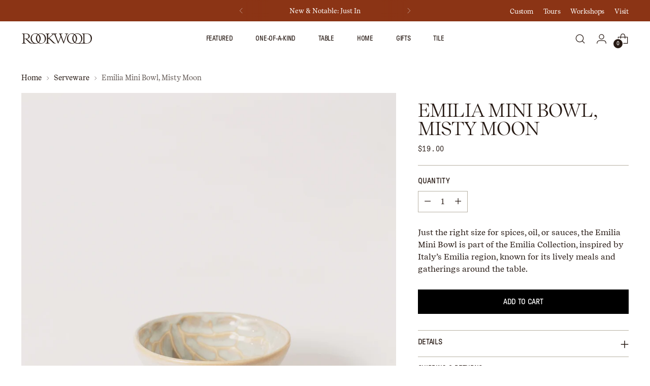

--- FILE ---
content_type: text/html; charset=UTF-8
request_url: https://gravity-apps.com/cmspro/timenow2.php?1768360387
body_size: 41
content:
1768356786

--- FILE ---
content_type: text/css
request_url: https://rookwood.com/cdn/shop/t/49/assets/custom.css?v=145047069381601188111757728141
body_size: 2141
content:
.btn span,header.header *,.collection-item__title,.filter-bar__inner *,.product-badges *{font-family:GT Pressura Standard,sans-serif;text-transform:uppercase!important;letter-spacing:var(--font-heading-base-letter-spacing)}.btn span,.collection-item__title,.filter-bar__inner *{font-size:15px}.product-badges *{font-size:13px}.product__vendor,.product__price{font-family:GT Pressura Mono Text,sans-serif;letter-spacing:.05em;text-transform:uppercase;font-size:15px}.meganav__inner{transform:translate(var(--primary-start-x));width:calc(100% - var(--primary-start-x))}.meganav[data-meganav-type=full_width_meganav]{max-width:100%}.meganav__nav{column-count:unset;column-gap:unset;width:auto;padding:0 var(--spacing-6) 0 0}.meganav__list-parent{display:grid;grid-template-columns:repeat(var(--column-count),max-content);column-gap:50px;row-gap:var(--spacing-6)}.meganav__nav li[depth="0"].has-children:not(:first-child){margin-top:0}.meganav__nav li{break-inside:avoid}.meganav__nav.with-column-dividers li[depth="0"]{position:relative}.meganav__nav.with-column-dividers[data-column-count="2"] li[depth="0"]:nth-child(1):after{content:"";position:absolute;top:0;right:-24px;width:1px;height:var(--column-height);background:#b7b1a4;z-index:1}.meganav__nav.with-column-dividers[data-column-count="3"] li[depth="0"]:nth-child(1):after,.meganav__nav.with-column-dividers[data-column-count="3"] li[depth="0"]:nth-child(2):after{content:"";position:absolute;top:0;right:-24px;width:1px;height:var(--column-height);background:#b7b1a4;z-index:1}.meganav__nav.with-column-dividers[data-column-count="4"] li[depth="0"]:nth-child(1):after,.meganav__nav.with-column-dividers[data-column-count="4"] li[depth="0"]:nth-child(2):after,.meganav__nav.with-column-dividers[data-column-count="4"] li[depth="0"]:nth-child(3):after{content:"";position:absolute;top:0;right:-24px;width:1px;height:var(--column-height);background:#b7b1a4;z-index:1}.meganav__list-parent h4{text-decoration:underline;font-weight:400;margin-bottom:15px;font-size:13px}.meganav__list-parent li li a{font-family:Recife Text,serif;opacity:1!important;text-transform:capitalize!important}.lower .header__links-list a[data-link]:after,.header__links-list button[data-link]:after{position:absolute;border-bottom:2px solid var(--color-text);content:"";bottom:-12px;left:0;width:100%;opacity:0;z-index:4}.lower .header__links-list>li>a[data-link]:hover:after,.header__links-list>li>button[data-link]:hover:after{position:absolute;border-bottom:1px solid var(--color-text);content:"";bottom:-12px;left:0;width:100%;opacity:1;z-index:4}.meganav{top:100%;border-color:#b7b1a4}html:not(.no-js) .navigation__submenu-list{border:1px solid #b7b1a4}.header__links.header__links-primary>ul>li>[data-link] .link-hover:before{display:none}.meganav__primary{padding:var(--spacing-12) 0}.meganav__nav li[depth="0"]{height:100%;margin-top:0}.meganav__secondary-promo-text .button-block__button{width:100%}.drawer-menu__item--promo{margin:0!important}.meganav__secondary-promo-text .btn,.drawer-menu__promo-image-wrapper .btn{border:0;padding:0;width:100%;text-transform:uppercase;font-family:GT Pressura Standard,sans-serif;font-size:13px;font-weight:400;letter-spacing:var(--font-heading-base-letter-spacing);position:relative;justify-content:flex-start}.drawer-menu__promo-image-wrapper .btn:after{transform:translate(-15px,50%)}.meganav__secondary-promo-text .btn:before,.drawer-menu__promo-image-wrapper .btn:before{content:"";display:none}.meganav__secondary-promo-text-button .icon-arrow-short{width:15px}.meganav__secondary-promo-text-button{width:100%}.drawer-menu__promo-image-wrapper .icon-arrow-short{width:17px}.meganav__secondary-promo-text-button .btn,.drawer-menu__promo-image-wrapper .btn{display:flex;width:100%;justify-content:space-between}.header .icon-button__icon .icon{width:25px;height:25px}.header__row .header__row-segment{gap:5px}.fs-accent{font-family:GT Pressura Mono,sans-serif;letter-spacing:.05em;font-size:15px}.header__links-primary .header__links-list>li:not(:last-child){margin-right:45px}.btn.btn--callout{font-size:15px}.featured-collection-slider__navigation-list .ff-heading{font-family:GT Pressura Standard,sans-serif;text-transform:uppercase;font-size:15px;letter-spacing:var(--font-heading-base-letter-spacing)}.header__row-desktop.upper .link-hover{color:var(--secondary-menu-color);text-transform:capitalize!important;font-size:13px;font-family:Recife Text,serif}.header__row-desktop.upper [data-link]:hover{text-decoration:none}.shopify-section.header__outer-wrapper{z-index:511}.header__row.header__row-desktop.upper{position:relative}.header__row.header__row-desktop.upper .header__row-segment{position:absolute;top:-42px;right:0;max-width:1400px;width:fit-content}.btn.btn--callout span:before,.btn.btn--callout span:after{height:1px}.header__links-list .header__links-icon{display:none}.accordion__inner .ff-heading,.accordion__inner .accordion__label,.product-tabs__tab-buttons .ff-heading,.accordion__label-icons{font-family:GT Pressura Standard,sans-serif;text-transform:uppercase;font-size:15px}.store-availability-container__wrapper,.spacer--mobile{display:none}.spacer--desktop{display:block}.section{padding:75px var(--space-outer)}.rich-text--container-left .rich-text__inner{margin-left:0;margin-right:auto}.rich-text--container-left .rich-text__heading{text-align:left}.image-with-text__text-container-subheading{font-family:Self Modern,serif!important;text-transform:none;font-style:italic;line-height:125%!important;letter-spacing:-.02em}.image-hero__text-container-heading,.rich-text__heading{text-transform:none}.product__meta .product__policies{display:none}.product-item__text *{font-size:15px}.image-hero__text-container-wrapper{max-width:calc(var(--max-width) + calc(var(--space-outer) * 2))}.image-hero__text-container-inner{max-width:var(--content-width)}.meganav__list-parent ul[depth="1"] li a{font-size:15px}.product-form__cart-submit:before,.product-form__cart-submit:after{display:none!important}.product-form__cart-submit{background-color:var(--color-background-atc-button)!important;color:var(--color-text-atc-button)!important;transition:color .2s ease,border-color .2s ease,background-color .2s ease!important}.product-form__cart-submit:hover{background-color:var(--color-background-atc-button-hover)!important;color:var(--color-text-atc-button-hover)!important}.product-form__cart-submit.btn--secondary{background-color:transparent!important;color:var(--color-text-atc-button)!important;border:1px solid var(--color-text-atc-button)!important}.product-form__cart-submit.btn--secondary:hover{background-color:var(--color-background-atc-button-hover)!important;color:var(--color-text-atc-button-hover)!important;border-color:var(--color-background-atc-button-hover)!important}.footer__group:not(.footer__group--newsletter) .footer__heading.fs-accent,.footer__newsletter-button{font-family:GT Pressura Standard,sans-serif;font-size:13px!important;text-decoration:underline!important}.footer__group *{color:var(--color-text-footer)!important}.footer__links a{font-size:15px!important}.footer__links a:hover{text-decoration:none!important}.product__label,.dynamic-variant-input{font-family:GT Pressura Standard,sans-serif;font-size:15px!important;letter-spacing:.02em!important;text-transform:uppercase}.collapsible-row-list-item__heading{font-family:GT Pressura Mono,sans-serif;font-size:16px!important;letter-spacing:.05em!important}.event-item__name{font-family:GT Pressura Mono,sans-serif;font-size:15px!important;letter-spacing:.05em!important;line-height:130%}.announcement-bar__item{font-size:13px!important}.newsletter-compact__signup.newsletter-compact__block-item .newsletter-compact__signup-input{border:0;padding-left:0;opacity:1}.newsletter-compact__signup-button .btn{padding:0}.newsletter-compact__signup-input:not(:placeholder-shown){background-color:transparent!important}.footer__group--newsletter .footer__heading{font-family:recife display,serif;font-size:32px!important;line-height:100%!important}.footer__group--newsletter .footer__text p{font-family:recife text,serif;font-size:15px!important;text-transform:none!important}.footer__newsletter-button{position:unset!important;font-family:GT Pressura Standard,sans-serif!important;font-size:16px!important;letter-spacing:.02em!important;text-transform:uppercase!important;text-decoration:underline!important;margin-top:20px!important}.footer__newsletter .input[type=email]{font-size:15px!important}.footer__group--newsletter{padding-top:75px!important;padding-bottom:75px!important;border-top:1px solid var(--color-border)!important;border-bottom:1px solid var(--color-border)!important}.footer{padding:0!important}.footer__groups{padding:75px var(--space-outer);border-top:1px solid var(--color-border);border-bottom:1px solid var(--color-border);justify-content:center;padding-right:0}.footer__bottom-left .footer__links ul{display:flex;justify-content:space-between;flex-direction:row;gap:10px}.footer__bottom{padding:0 var(--space-outer);margin-top:var(--spacing-5);margin-bottom:var(--spacing-5)}.footer__bottom-left .footer__links ul li{margin-top:0!important}.footer__bottom-left .footer__links a{font-size:11px!important;font-family:GT Pressura Standard,sans-serif!important;text-transform:uppercase!important;letter-spacing:.02em!important;line-height:100%!important;color:var(--color-text-footer)!important}.gfb__footer button{font-family:GT Pressura Standard,sans-serif!important;text-transform:uppercase!important;letter-spacing:.02em!important;font-size:15px!important;background-color:#271a14!important;border-color:#271a14!important}.gw-button-widget{background-color:#e9e2d3!important;font-family:GT Pressura Standard,sans-serif!important;font-size:15px!important;text-transform:uppercase!important;letter-spacing:.02em!important;color:var(--color-text)!important}.footer__text p{margin-bottom:1em;font-size:15px!important}.newsletter-compact__inner.section{padding:125px var(--space-outer)}[data-gallery-style=list_with_thumbnails]{display:flex;align-items:flex-start;gap:20px}[data-gallery-style=list_with_thumbnails] .product-thumbnails{position:sticky;top:var(--header-desktop-sticky-height, 0);flex-shrink:0;width:120px;max-height:80vh;overflow-y:auto;padding-top:var(--spacing-4)}[data-gallery-style=list_with_thumbnails] .product__media{flex:1;display:flex;flex-direction:column;gap:20px}[data-gallery-style=list_with_thumbnails] .product__media-item{width:100%;display:block!important;visibility:visible!important}[data-gallery-style=list_with_thumbnails] .product__media-item.hidden{display:block!important;visibility:visible!important}[data-gallery-style=list_with_thumbnails] .product-thumbnails__items{flex-direction:column}[data-gallery-style=list_with_thumbnails] .product-thumbnails__item{margin-bottom:8px}[data-gallery-style=list_with_thumbnails] .product-thumbnails__item:last-child{margin-bottom:0}.gfb__content-title{font-family:GT Pressura Mono,sans-serif;font-size:15px!important;letter-spacing:.05em!important}.globo-formbuilder-wizard .content p{font-family:recife text,serif;font-size:16px!important;text-transform:none!important}@media (max-width: 975px){.footer{padding-left:0;padding-right:0;padding-top:var(--spacing-5);padding-bottom:var(--spacing-5)}.footer__groups{display:block;padding:0;border:0}.footer__bottom-right{display:none}.footer__group{padding:0 var(--space-outer) var(--space-outer);border:none}.footer__group--mobile-half{width:calc(50% - 2px);display:inline-block;vertical-align:top}.footer__group--mobile-full{width:100%;clear:both}.footer__group--mobile-half .footer__group-content{display:block!important;padding-top:8px;padding-top:var(--spacing-2)}.footer__group--mobile-half{border-bottom:none}.footer__group--mobile-half .footer__header{padding:8px 0;padding:var(--spacing-2) 0}.footer__group--mobile-half .footer__heading{line-height:100%!important;letter-spacing:.02em!important;text-decoration:underline!important}.footer__group--mobile-half:nth-child(2n){margin-right:0}.footer__group--mobile-half:nth-child(2n):after{content:"";display:table;clear:both}}@media (min-width: 480px){.newsletter-compact__signup.newsletter-compact__block-item .newsletter-compact__signup-inner{border-bottom:1px solid var(--color-border)}}@media (min-width: 720px){.multi-column__grid-item-text,.multi-column__grid-item-heading{max-width:var(--text-max-width);margin-left:auto;margin-right:auto}.multi-column--column-content-alignment-desktop-left .multi-column__grid-item-text,.multi-column--column-content-alignment-desktop-left .multi-column__grid-item-heading{margin-left:0}.multi-column--column-content-alignment-desktop-right .multi-column__grid-item-text,.multi-column--column-content-alignment-desktop-right .multi-column__grid-item-heading{margin-right:0}}@media (max-width: 719px){.multi-column__grid-item-text,.multi-column__grid-item-heading{max-width:var(--text-max-width);margin-left:auto;margin-right:auto}.multi-column--column-content-alignment-mobile-left .multi-column__grid-item-text,.multi-column--column-content-alignment-mobile-left .multi-column__grid-item-heading{margin-left:0}.multi-column--column-content-alignment-mobile-right .multi-column__grid-item-text,.multi-column--column-content-alignment-mobile-right .multi-column__grid-item-heading{margin-right:0}}@media (min-width: 736px){.image-with-text__text-container-subheading{font-size:28px}}@media (max-width: 1500px){.header__row.header__row-desktop.upper,.header__row.header__row-desktop.upper .header__row-segment{max-width:93.4vw;max-width:calc(100vw - var(--space-outer) - var(--space-outer))}}@media (max-width: 959px){.spacer--mobile{display:block}.spacer--desktop{display:none}.drawer-menu__item{font-size:17px}.drawer-menu__item.drawer-menu__item--heading .drawer-menu__item--heading-back-link{padding-top:0}.drawer-menu__list--sub .drawer-menu__item:not(.drawer-menu__item--heading) .drawer-menu__link span,.drawer-menu__list--sub .drawer-menu__item:not(.drawer-menu__item--heading) .drawer-menu__link{font-family:Recife Text,serif;font-size:15px;text-transform:capitalize!important}.drawer-menu-list--1 .drawer-menu__item:not(.drawer-menu__item--heading):not(:last-child){margin-bottom:5px}.drawer-menu__item--heading,.drawer-menu__item.has-children,.drawer-menu__secondary-links{margin-bottom:50px!important}.drawer-menu__main .drawer-menu__secondary-links *{font-family:Recife Text,serif!important;font-size:15px;text-transform:capitalize!important}.drawer-menu__item--account-item,.drawer-menu__secondary-links,.drawer-menu__primary-links{margin-top:50px!important}.drawer-menu__primary-links:last-child .drawer-menu__item:last-child,.drawer-menu__item{border-bottom-width:.75px;border-color:var(--color-border)}.drawer-menu-list--1 .drawer-menu__item.has-children>.drawer-menu__link span,.drawer-menu-list--1 .drawer-menu__item.has-children>.drawer-menu__link{font-family:GT Pressura Standard,serif!important;font-size:13px!important;text-transform:uppercase!important;letter-spacing:var(--font-heading-base-letter-spacing)}.drawer-menu__item--heading-back-link{padding-bottom:10px}.drawer-menu__panel{padding-top:var(--height-header)}.drawer-menu-list--1 .drawer-menu__item--heading .drawer-menu__link{margin-bottom:0}.drawer-menu-list--1 .drawer-menu__item--heading .drawer-menu__link span{font-size:17px}.drawer-menu__bottom{border-top:1px solid var(--color-border)}.drawer-menu__promo-image-wrapper{position:relative;overflow:hidden}.drawer-menu__promo-image-wrapper .btn{position:absolute;top:10px;left:0;width:100%;padding:20px;font-size:17px}.drawer-menu-list--1 .drawer-menu__item.has-children:not(.drawer-menu__item--heading)>.drawer-menu__link:not(.drawer-menu__list--inline .drawer-menu__link){text-decoration:underline;margin-bottom:20px}.drawer-menu-list--1 .drawer-menu__list--inline .drawer-menu__item{border-bottom:0;margin:0}.drawer-menu-list--1 .drawer-menu__item.has-children:not(last-child){margin-bottom:25px}.drawer-menu-list--1 .drawer-menu__item--heading{border-bottom:1px solid var(--color-text-header-half-transparent)}.drawer-menu-list--1 .drawer-menu__item:not(.drawer-menu__item--heading){border:0}.drawer-menu-list--1 .drawer-menu__link{min-height:35px}.drawer-menu-list--1 .drawer-menu__item--heading+.drawer-menu__item>.drawer-menu__link{margin-top:10px}.drawer-menu__contents{padding-bottom:0}}
/*# sourceMappingURL=/cdn/shop/t/49/assets/custom.css.map?v=145047069381601188111757728141 */


--- FILE ---
content_type: text/css;charset=utf-8
request_url: https://use.typekit.net/ipb0ruv.css
body_size: 381
content:
/*
 * The Typekit service used to deliver this font or fonts for use on websites
 * is provided by Adobe and is subject to these Terms of Use
 * http://www.adobe.com/products/eulas/tou_typekit. For font license
 * information, see the list below.
 *
 * magister:
 *   - http://typekit.com/eulas/000000000000000077543e9c
 *
 * © 2009-2026 Adobe Systems Incorporated. All Rights Reserved.
 */
/*{"last_published":"2024-07-01 20:24:34 UTC"}*/

@import url("https://p.typekit.net/p.css?s=1&k=ipb0ruv&ht=tk&f=55943&a=220827089&app=typekit&e=css");

@font-face {
font-family:"magister";
src:url("https://use.typekit.net/af/388f5b/000000000000000077543e9c/30/l?primer=7cdcb44be4a7db8877ffa5c0007b8dd865b3bbc383831fe2ea177f62257a9191&fvd=n4&v=3") format("woff2"),url("https://use.typekit.net/af/388f5b/000000000000000077543e9c/30/d?primer=7cdcb44be4a7db8877ffa5c0007b8dd865b3bbc383831fe2ea177f62257a9191&fvd=n4&v=3") format("woff"),url("https://use.typekit.net/af/388f5b/000000000000000077543e9c/30/a?primer=7cdcb44be4a7db8877ffa5c0007b8dd865b3bbc383831fe2ea177f62257a9191&fvd=n4&v=3") format("opentype");
font-display:auto;font-style:normal;font-weight:400;font-stretch:normal;
}

.tk-magister { font-family: "magister",sans-serif; }


--- FILE ---
content_type: text/javascript; charset=utf-8
request_url: https://rookwood.com/collections/serveware/products/emilia-mini-bowl-misty-moon.js
body_size: 299
content:
{"id":8095178981653,"title":"Emilia Mini Bowl, Misty Moon","handle":"emilia-mini-bowl-misty-moon","description":"\u003cp\u003e\u003cspan style=\"font-weight: 400;\"\u003eJust the right size to hold spices, oil, and sauces that accompany your spread. The Emilia Mini Bowl is a part of our Emilia Collection, thoughtfully designed by our artists to provide a beautiful canvas for your everyday gatherings around the table.\u003c\/span\u003e\u003c\/p\u003e\n\u003cul\u003e\n\u003cli\u003eMeasures 3.5\" wide x 1\" tall\u003c\/li\u003e\n\u003cli\u003e\u003cspan style=\"font-weight: 400;\"\u003eHolds 2.5 oz\u003c\/span\u003e\u003c\/li\u003e\n\u003cli\u003e\u003cspan style=\"font-weight: 400;\"\u003eHandcrafted in Cincinnati, Ohio\u003c\/span\u003e\u003c\/li\u003e\n\u003cli\u003e\u003cspan style=\"font-weight: 400;\"\u003eDue to the nature of the glazing process, colors may vary from pictured.\u003c\/span\u003e\u003c\/li\u003e\n\u003c\/ul\u003e\n\u003cp\u003e \u003c\/p\u003e","published_at":"2025-03-03T13:15:08-05:00","created_at":"2023-02-06T14:26:07-05:00","vendor":"Rookwood Pottery","type":"Pottery","tags":["allow-discounts","bowls","dinnerware","emilia","emilia bowl","gifts","serveware","Shop All Tabletop","wholesale product"],"price":1900,"price_min":1900,"price_max":1900,"available":true,"price_varies":false,"compare_at_price":null,"compare_at_price_min":0,"compare_at_price_max":0,"compare_at_price_varies":false,"variants":[{"id":44247521460501,"title":"Default Title","option1":"Default Title","option2":null,"option3":null,"sku":"10391-BWL-S03","requires_shipping":true,"taxable":true,"featured_image":null,"available":true,"name":"Emilia Mini Bowl, Misty Moon","public_title":null,"options":["Default Title"],"price":1900,"weight":95,"compare_at_price":null,"inventory_management":"shopify","barcode":"11237110","requires_selling_plan":false,"selling_plan_allocations":[]}],"images":["\/\/cdn.shopify.com\/s\/files\/1\/0259\/7906\/0275\/files\/EM_MINIBWL_MM.jpg?v=1757383674"],"featured_image":"\/\/cdn.shopify.com\/s\/files\/1\/0259\/7906\/0275\/files\/EM_MINIBWL_MM.jpg?v=1757383674","options":[{"name":"Title","position":1,"values":["Default Title"]}],"url":"\/products\/emilia-mini-bowl-misty-moon","media":[{"alt":null,"id":48174703018261,"position":1,"preview_image":{"aspect_ratio":1.0,"height":1200,"width":1200,"src":"https:\/\/cdn.shopify.com\/s\/files\/1\/0259\/7906\/0275\/files\/EM_MINIBWL_MM.jpg?v=1757383674"},"aspect_ratio":1.0,"height":1200,"media_type":"image","src":"https:\/\/cdn.shopify.com\/s\/files\/1\/0259\/7906\/0275\/files\/EM_MINIBWL_MM.jpg?v=1757383674","width":1200}],"requires_selling_plan":false,"selling_plan_groups":[]}

--- FILE ---
content_type: image/svg+xml
request_url: https://rookwood.com/cdn/shop/files/RookwoodLogo_RGB_BurntUmber_f709cd18-b0e5-45eb-b803-5fb7e51c011b.svg?v=1752169934&width=150
body_size: 2482
content:
<svg viewBox="0 0 875.9464141 133.714822" version="1.1" xmlns="http://www.w3.org/2000/svg" id="Layer_1">
  
  <defs>
    <style>
      .st0 {
        fill: #271a14;
      }
    </style>
  </defs>
  <path d="M241.1805201,4.4750521c-11.9157758,0-23.0408449,3.3900429-32.4884223,9.2536006-9.4333524-5.8573313-20.542185-9.24474-32.4418678-9.2525469-.0136023,0-.0269652-.0010537-.0406154-.0010537h-.0003832c-34.2333987,0-61.9810773,27.9220661-61.9810773,62.3707071,0,22.3019132,11.6378861,41.8562537,29.1279309,52.8818917,1.7879387,1.228232.9187313,4.0286335-1.2504076,4.0286814l-4.2365479.0000479.0372148-.0273483c-.9517313.0005269-2.0588835-.0525414-3.362982-.1759201-16.7443598-1.6125933-26.2708211-11.6562301-26.2708211-11.6562301l-28.4545202-28.9759106c-5.5772864-6.2345083-11.7729035-10.6025293-17.0472988-12.1643534,21.8550483,0,40.2904542-11.6944986,40.2904542-31.6550886,0-15.4276648-9.1482306-33.0519606-45.4009511-33.0519606H5.9882217v3.4918208c11.621458.4698069,19.2177309,3.6950414,19.2177309,14.6022818v85.442253c0,10.9201243-7.5962729,14.1327623-19.2177309,14.6020423v3.4920124h50.977998v-3.4920124c-11.621458-.46928-19.2050865-3.6819181-19.2050865-14.6020423v-33.4200375c0-2.4760533,2.0189387-4.4696073,4.4794738-4.4696073,7.2556402,0,11.2303913,1.4221129,19.4322548,10.2977703l32.4919665,33.0519127.1765428.1907198c6.0446985,6.5774879,13.9185737,10.742001,22.6125155,12.0117104,0,0,13.7161194,1.917065,59.1419762,1.9931709h.7572277c.0125486,0,.0251451,0,.0376938-.0125486,11.6690661-.1222772,22.5648595-3.4872229,31.8393905-9.241531,9.4392915,5.8488538,20.5507582,9.2289824,32.4503453,9.2289824,34.2333987,0,61.9810773-27.9219224,61.9810773-62.3707071,0-34.4486411-27.7476786-62.3707071-61.9810773-62.3707071ZM55.7800879,67.5822003v-.0126444h-18.0189546V10.303263h18.0189546c24.4795776,0,33.3123205,13.5102646,33.3123205,29.2679773,0,16.9894889-8.3658098,28.0109601-33.3123205,28.0109601ZM192.6887292,62.6301417c0-14.8140278,4.5796233-29.3357494,13.4759235-39.3760814,3.0690473,2.902371,5.7687246,6.190636,8.085717,9.7863422,6.9127564,10.7280634,10.4510358,24.1591567,10.4510358,38.0083298,0,14.7927143-4.1719847,29.296954-12.6918743,39.3356576-12.5714651-11.5624028-19.320802-29.2805738-19.320802-47.7542482ZM199.0973376,120.3010079c-4.8278177,2.2156934-10.352419,3.4543187-16.5852989,3.4551808-18.5987775-.0020595-32.9003235-8.3188243-42.2216963-20.861121-8.2255239-11.0680735-12.572854-25.4265193-12.572854-40.2649259,0-20.9511167,9.1417647-41.336396,26.7331563-49.2524192,4.9256203-2.2164118,10.513731-3.4553724,16.7491494-3.4553724,11.9706161.0000479,22.005488,3.4490023,30.0343051,9.24747-13.4707987,11.4407004-22.0347043,28.5473896-22.0347043,47.6759391,0,20.6651327,9.9920533,38.972514,25.3725411,50.3216382-1.7150418,1.1882393-3.5355494,2.2436643-5.4745984,3.1336105ZM247.4831358,123.7561887c-12.2031966-.0012932-22.5499161-3.5895755-30.8601192-9.5949039,13.2146536-11.4330371,21.5928205-28.3643809,21.5928205-47.2774007,0-4.6694273-.5339868-9.2203612-1.5140723-13.6088814-3.2647483-14.8013355-11.75159-27.6231024-23.4155792-36.4052198,6.2535228-4.3676378,13.8946259-6.9474327,22.8846577-6.9474327,35.0157716,0,53.5021862,29.47115,53.5021862,61.1263822,0,26.8154886-13.6892022,52.7037205-42.1898937,52.7074563Z" class="st0"></path>
  <path d="M578.9238681,9.5293676v-3.4918687h-43.432638v3.4918687c12.7069614.4571146,18.6504088,3.9870602,18.6504088,9.294695,0,2.0188429-.9338184,4.2028773-2.0190824,7.4788332l-30.4730279,82.3821621-30.4737942-82.5345656c-1.085264-2.9585524-2.0190824-5.4472022-2.0190824-7.4788332,0-5.2948945,7.3818448-8.6724846,20.0888062-9.1422915v-3.4918687h-46.4860235v3.4918687c4.9586682.774518,10.2837848,3.3775901,11.9873795,8.0502743l8.9089447,23.4778433-28.0254724,67.4753129-31.9749826-82.5346135c-1.2367095-3.4283593-2.0190824-5.2948945-2.0190824-7.3265255,0-5.2948945,4.807989-8.6724846,17.5141362-9.1422915v-3.4918687h-71.9744717v3.4918687c13.0090862,1.0919693,17.0849447,3.3267251,17.0849447,6.9074879,0,2.1840344-1.5521971,3.8981662-3.8734042,5.7647014l-51.1676163,42.7529531V24.1316494c0-10.9072883,7.5835327-14.1324749,19.2052302-14.6022818v-3.4918687h-50.9785728v3.4791285c11.6216975.4698548,19.2178267,3.6950414,19.2178267,14.6023297v85.4426362c0,10.919358-7.5961292,14.131996-19.2178267,14.6020423v3.4920124h50.9785728v-3.4920124c-11.6091488-.4700464-19.2052302-3.6826844-19.2052302-14.6020423l.0376459.0125486v-35.3123405c0-2.1586019,1.8048458-3.8981662,3.9369137-3.7203302,3.5461822.2919709,9.0219301,1.8411027,14.7762861,6.4757579,1.6149402,1.3205745,3.3311315,2.9458122,5.1987683,4.9647509l32.4921102,33.052248.1012511.1137518c7.3433847,7.9869086,17.6655817,12.5202169,28.4790427,12.5202169h8.8578881v-3.4920124c-11.2803463-.7235093-18.6244973-7.4407084-21.6401891-10.551329l-30.1575881-30.7159538c-1.6400374-1.8411027-3.3436801-3.5045132-5.0598714-4.9901355,0,0-14.1202137-15.0466562-24.6307836-15.0466562l45.4007595-38.9055561,3.1286772-2.641149c2.776358-2.3363421,5.2874228-4.5330209,7.7224297-6.3869118,3.218146-2.4505729,7.8864238-1.1173539,9.4009272,2.6538413l44.8836319,110.0758625h3.0909835l32.2276792-78.5350046,32.0754194,78.5350046h3.0917977l39.8865036-109.0092778c3.482577-8.126476,11.2050067-9.1295513,16.403775-9.1295513Z" class="st0"></path>
  <path d="M805.3743771,6.0242797l-.0157097.0127402h-59.5460705v3.5172055c11.6216975.4698069,19.2177788,3.6696089,19.2177788,14.5768972v85.4422051c0,10.9201722-7.5709841,11.6562301-19.1926816,12.1262765l-16.6564716.774518h-2.2088922c-2.6033116,0-3.6401053-3.3657599-1.4879693-4.8305956l1.5773422-1.0736253c15.9996328-12.214931,25.9177355-32.0612903,24.4039985-54.1427405-2.1705279-31.6932613-28.3283635-56.9361493-59.8866553-57.9011956-12.6423504-.3885282-24.4548635,3.0497934-34.4099894,9.2270665-9.4577312-5.8781658-20.5978874-9.2779794-32.5297561-9.2779794-34.2208501,0-61.9685287,27.9220661-61.9685287,62.3707071,0,34.4487848,27.7476786,62.3707071,61.9810773,62.3707071,11.8504942,0,22.9208188-3.3501939,32.3349172-9.1545528,9.2977124,5.7089032,20.2346001,9.0104352,31.9548186,9.1420041,27.3918151.336849,59.885889-.8010042,56.8961087-.7636936l62.9501947-.7853424c32.5423526,0,61.2003329-22.6148624,61.2003329-64.2500304,0-29.6236013-19.3669254-57.3805716-64.6138446-57.3805716ZM641.105867,62.6303333h.0125486c0-14.810244,4.5773243-29.3283256,13.4692661-39.3683702,12.2251328,11.5617323,18.5433624,29.296044,18.5433624,47.7867693,0,14.796067-4.176918,29.3002109-12.7006392,39.339154-12.5738598-11.5623549-19.3245379-29.2821543-19.3245379-47.757553ZM630.9419167,123.7561887c-35.0116526-.0037358-54.7951729-29.4727784-54.7951729-61.126047,0-26.8174044,14.9779741-52.7077916,43.4828804-52.7077916,11.9890559,0,22.0381528,3.457384,30.0730526,9.2719925-13.469745,11.4406525-22.0359496,28.542169-22.0359496,47.6643005,0,21.1019396,9.909721,39.2260727,25.1797139,50.411538-5.9571455,4.0823244-13.2426246,6.484858-21.9045243,6.4860075ZM695.9067395,123.7563803c-12.2136378,0-22.5675416-3.5934072-30.8818638-9.6065425,13.2227001-11.4380182,21.6080512-28.3796596,21.6080512-47.3040785,0-20.4553504-9.7880185-38.6094661-24.9071885-49.9829213,6.2517986-4.3635188,13.8899322-6.9403921,22.8755575-6.9403921,35.0157716,0,53.5014199,29.4711978,53.5014199,61.1264301,0,26.8172607-13.6910222,52.7075042-42.1959764,52.7075042ZM808.6152735,123.4770059h-14.5722513c-13.1770078,0-16.4704934-8.6083526-16.4704934-18.7414581V10.3034067h24.5295805c39.6753803,0,53.9180628,28.1633635,53.9180628,58.7265307,0,34.2962376-22.1604778,54.4470685-47.4048985,54.4470685Z" class="st0"></path>
</svg>

--- FILE ---
content_type: text/javascript; charset=utf-8
request_url: https://rookwood.com/products/emilia-mini-bowl-misty-moon.js
body_size: 529
content:
{"id":8095178981653,"title":"Emilia Mini Bowl, Misty Moon","handle":"emilia-mini-bowl-misty-moon","description":"\u003cp\u003e\u003cspan style=\"font-weight: 400;\"\u003eJust the right size to hold spices, oil, and sauces that accompany your spread. The Emilia Mini Bowl is a part of our Emilia Collection, thoughtfully designed by our artists to provide a beautiful canvas for your everyday gatherings around the table.\u003c\/span\u003e\u003c\/p\u003e\n\u003cul\u003e\n\u003cli\u003eMeasures 3.5\" wide x 1\" tall\u003c\/li\u003e\n\u003cli\u003e\u003cspan style=\"font-weight: 400;\"\u003eHolds 2.5 oz\u003c\/span\u003e\u003c\/li\u003e\n\u003cli\u003e\u003cspan style=\"font-weight: 400;\"\u003eHandcrafted in Cincinnati, Ohio\u003c\/span\u003e\u003c\/li\u003e\n\u003cli\u003e\u003cspan style=\"font-weight: 400;\"\u003eDue to the nature of the glazing process, colors may vary from pictured.\u003c\/span\u003e\u003c\/li\u003e\n\u003c\/ul\u003e\n\u003cp\u003e \u003c\/p\u003e","published_at":"2025-03-03T13:15:08-05:00","created_at":"2023-02-06T14:26:07-05:00","vendor":"Rookwood Pottery","type":"Pottery","tags":["allow-discounts","bowls","dinnerware","emilia","emilia bowl","gifts","serveware","Shop All Tabletop","wholesale product"],"price":1900,"price_min":1900,"price_max":1900,"available":true,"price_varies":false,"compare_at_price":null,"compare_at_price_min":0,"compare_at_price_max":0,"compare_at_price_varies":false,"variants":[{"id":44247521460501,"title":"Default Title","option1":"Default Title","option2":null,"option3":null,"sku":"10391-BWL-S03","requires_shipping":true,"taxable":true,"featured_image":null,"available":true,"name":"Emilia Mini Bowl, Misty Moon","public_title":null,"options":["Default Title"],"price":1900,"weight":95,"compare_at_price":null,"inventory_management":"shopify","barcode":"11237110","requires_selling_plan":false,"selling_plan_allocations":[]}],"images":["\/\/cdn.shopify.com\/s\/files\/1\/0259\/7906\/0275\/files\/EM_MINIBWL_MM.jpg?v=1757383674"],"featured_image":"\/\/cdn.shopify.com\/s\/files\/1\/0259\/7906\/0275\/files\/EM_MINIBWL_MM.jpg?v=1757383674","options":[{"name":"Title","position":1,"values":["Default Title"]}],"url":"\/products\/emilia-mini-bowl-misty-moon","media":[{"alt":null,"id":48174703018261,"position":1,"preview_image":{"aspect_ratio":1.0,"height":1200,"width":1200,"src":"https:\/\/cdn.shopify.com\/s\/files\/1\/0259\/7906\/0275\/files\/EM_MINIBWL_MM.jpg?v=1757383674"},"aspect_ratio":1.0,"height":1200,"media_type":"image","src":"https:\/\/cdn.shopify.com\/s\/files\/1\/0259\/7906\/0275\/files\/EM_MINIBWL_MM.jpg?v=1757383674","width":1200}],"requires_selling_plan":false,"selling_plan_groups":[]}

--- FILE ---
content_type: image/svg+xml
request_url: https://rookwood.com/cdn/shop/files/RookwoodMark_NoRegister_RGB_Porcelain_4a78583c-8c62-45e7-b127-bb606e082c9a.svg?v=1755195457&width=100
body_size: 3058
content:
<svg viewBox="0 0 145.0212172 129.832304" version="1.1" xmlns="http://www.w3.org/2000/svg" id="Layer_1">
  
  <defs>
    <style>
      .st0 {
        fill: #fbf6f0;
      }
    </style>
  </defs>
  <path d="M11.5419417,40.3160779c5.1736524,1.7774114,8.9337017,5.4111211,10.6294438,7.2762574,1.2474613,1.4273301,2.8178353,2.5053743,3.9638238,2.8970496,3.9109705,1.3600634,7.9418865-.0936169,9.0407391-3.2342013,1.0844501-3.1302735-1.2050609-6.7703662-5.1073572-8.1178273-1.1523714-.4108013-3.0471312-.5369877-4.9171775-.1813418-2.467754.4371515-7.6751111.9422244-12.8304224-.8487712-.6209483-.203764-1.2905054.1135841-1.4959061.7193115-.199836.5960711.1173484,1.2666102.7168565,1.4895231ZM32.7440372,32.9854835c.6569548,1.7741381,1.7438599,3.3356742,2.673973,4.1245437,3.1854289,2.6394395,7.4705288,2.7139075,9.5810002.1685758,2.1402586-2.5477866,1.3114546-6.7639832-1.8675913-9.4060414-.9358415-.7798679-2.6682447-1.58314-4.540746-1.9003244-2.4669357-.4890336-7.5111179-1.8453327-11.7107842-5.3391081-.4921433-.421276-1.2242207-.337339-1.6358404.1517183-.4171736.4914886-.353191,1.2139098.139116,1.6310941,4.200321,3.50425,6.4443437,8.2193001,7.3608726,10.5695421ZM24.2275198,66.2078554c4.12929,0,7.4760934-2.6947586,7.4760934-6.0176668,0-3.3188166-3.3468034-6.0024687-7.4760934-6.0024687-1.2130914,0-3.0590788.4859468-4.7045755,1.4505934-2.2024516,1.1978705-6.938942,3.3867379-12.4075098,3.3867379-.6544998,0-1.171684.5274951-1.171684,1.1651373,0,.6553182.5171842,1.1595501,1.171684,1.1595501,5.4685678,0,10.2050582,2.18889,12.4075098,3.4100011,1.6454967.9558087,3.4914841,1.4481156,4.7045755,1.4481156ZM72.4986414,30.2300049c3.3268362,0,6.0224131-3.3412388,6.0224131-7.4767481,0-1.2075268-.5042546-3.0528595-1.452862-4.7037572-1.1955672-2.1960687-3.4035955-6.939924-3.4035955-12.4021088,0-.6472985-.5147292-1.1723386-1.1659557-1.1723386-.6337143,0-1.1651373.5250401-1.1651373,1.1723386,0,5.4621848-2.1857577,10.2060402-3.3900112,12.4021088-.9549904,1.6508977-1.4409143,3.4962304-1.4409143,4.7037572,0,4.1355093,2.6811743,7.4767481,5.9960629,7.4767481ZM114.9303282,39.1373563c-3.8959024,1.3474611-6.1798597,4.9875538-5.1001559,8.1178273,1.097216,3.1405844,5.1376354,4.5942647,9.0335378,3.2342013,1.1387871-.3916753,2.7299468-1.4697195,3.9693884-2.8970496,1.6854312-1.8651363,5.4430359-5.498846,10.6174962-7.2762574.6248898-.2229129.9364961-.893452.7216028-1.4895231-.2021274-.6057274-.8773993-.9230755-1.4824855-.7193115-5.1616943,1.7909956-10.3608681,1.2859228-12.8350051.8487712-1.8653-.3556459-3.7783903-.2294596-4.9243788.1813418ZM86.6203875,31.7388406c2.9775732,1.4960697,6.876749-.2749587,8.734684-3.9597321.5355272-1.0916514.9333865-2.956133.8366724-4.8572758-.1014728-2.5068702.0775651-7.7222469,2.5413912-12.6120922.3004905-.5729942.0615384-1.2787215-.5058912-1.5639911-.5721759-.2941076-1.2715202-.0512274-1.5639911.5186572-2.4636624,4.878716-6.5666021,8.1265016-8.6412308,9.5297728-1.5765811,1.0549902-2.8592428,2.4821566-3.3834524,3.5801674-1.8653122,3.6793961-.9718602,7.8780804,1.9818179,9.3644938ZM99.9869794,37.278603c2.129784,2.5453317,6.4139019,2.4708637,9.5937661-.1685758.9286402-.7888695,2.0130902-2.3504056,2.686739-4.1245437.9175109-2.3502419,3.1543324-7.0652921,7.3505617-10.5695421.4986899-.4171843.5666113-1.1396055.1621929-1.6310941-.411456-.4890573-1.1459884-.5729942-1.6574443-.1517183-4.2026123,3.4937754-9.2445032,4.8500745-11.7089839,5.3391081-1.8620139.3171845-3.6042498,1.1204566-4.5359997,1.9003244-3.170208,2.6420582-4.0093229,6.8582547-1.8908318,9.4060414ZM48.8173352,22.9218327c-.1014728,1.9011428.2877359,3.7656244.8479529,4.8572758,1.8420594,3.6847735,5.7659487,5.4558019,8.719463,3.9597321,2.956133-1.4864135,3.853513-5.6850978,1.9939413-9.3644938-.540261-1.0980108-1.8132542-2.5251772-3.4091601-3.5801674-2.0818299-1.4032712-6.1582558-4.6510568-8.6379574-9.5297728-.2821487-.5698846-.9813406-.8127647-1.5351859-.5186572-.5993444.2852696-.8166927.9909969-.5338781,1.5639911,2.4677653,4.8898453,2.6484412,10.105222,2.5548243,12.6120922ZM112.2674845,87.4156791c-.6736487-1.7965603-1.7580988-3.3476218-2.686739-4.1412596-3.1798642-2.6356532-7.4639821-2.7171588-9.5937661-.1749368-2.1184911,2.5644586-1.2793761,6.7703662,1.8908318,9.4227353.9317498.7639923,2.6739857,1.576757,4.5359997,1.8875585,2.4644807.4923069,7.5063716,1.8453327,11.7089839,5.3423814.5114559.4242219,1.2459883.3563006,1.6574443-.1422473.4044184-.4986683.336497-1.2332007-.1621929-1.6423654-4.1962293-3.5026133-6.4330508-8.2199548-7.3505617-10.5518661ZM133.4505947,80.0778834c-5.1744602-1.7901773-8.932065-5.4134124-10.6174962-7.2811673-1.2394417-1.4279847-2.8306013-2.4996689-3.9693884-2.9016323-3.8959024-1.3569538-7.9363218.0934532-9.0335378,3.2381293-1.0797038,3.1271638,1.2042535,6.7703662,5.1001559,8.1273199,1.1459884.3891974,3.0590788.5242218,4.9243788.1687395,2.474137-.4220943,7.6733108-.9327318,12.8350051.8541722.6050862.2006544,1.2803581-.1166938,1.4824855-.7288041.2148933-.5985261-.0967131-1.2721748-.7216028-1.4767572ZM30.0685912,81.260533c3.9022963-1.3569538,6.1918073-5.0001561,5.1073572-8.1273199-1.0988527-3.1446761-5.1297686-4.595083-9.0407391-3.2381293-1.1459884.4019634-2.7163625,1.4736475-3.9638238,2.9016323-1.6957421,1.8677549-5.4557914,5.49099-10.6294438,7.2811673-.5995081.2045823-.9166926.8782311-.7168565,1.4767572.2054007.6121104.8749578.9294585,1.4959061.7288041,5.1553113-1.786904,10.3626684-1.2762665,12.8304224-.8541722,1.8700463.3554823,3.7648061.2204579,4.9171775-.1687395ZM137.8898678,59.0250512c-5.4654582,0-10.2060402-2.1888674-12.4052053-3.3867379-1.6599125-.9646467-3.4995169-1.4505934-4.7198097-1.4505934-4.121925,0-7.4672554,2.6836521-7.4672554,6.0024687,0,3.3229082,3.3453304,6.0176668,7.4800345,6.0176668,1.2266626,0,3.0471181-.4923069,4.7070306-1.4481156,2.1991651-1.2211111,6.9397471-3.4100011,12.4052053-3.4100011.6481169,0,1.173157-.504232,1.173157-1.1595501,0-.6376422-.5250401-1.1651373-1.173157-1.1651373ZM43.1314191,92.522218c3.1790459-2.6523691,4.0078499-6.8582767,1.8675913-9.4227353-2.1104714-2.542222-6.3955713-2.4607164-9.5810002.1749368-.9301132.7936379-2.0170182,2.3446993-2.673973,4.1412596-.9165289,2.3319114-3.1605517,7.0492528-7.3608726,10.5518661-.4923069.4091647-.5562896,1.1436971-.139116,1.6423654.4116197.4985479,1.1436971.5664692,1.6358404.1422473,4.1996663-3.4970487,9.2438485-4.8500745,11.7107842-5.3423814,1.8725013-.3108015,3.6049045-1.1235662,4.540746-1.8875585ZM96.1917439,97.4569078c.096714-1.9003244-.3011452-3.7535131-.8366724-4.8451645-1.857935-3.6873921-5.7571107-5.4646398-8.734684-3.9685701-2.953678,1.4950877-3.84713,5.6922991-1.9818179,9.3708532.5242096,1.097216,1.8068713,2.5179995,3.3834524,3.5577687,2.0746286,1.4279847,6.1775684,4.6566214,8.6412308,9.5513767.2924709.5674296.9918152.8166927,1.5639911.5122742.5674296-.2885429.8063818-.9869052.5058912-1.5671007-2.463826-4.8867356-2.642864-10.092456-2.5413912-12.6114375ZM104.4318171,60.1901885c0-11.4909809-9.7751079-20.7970225-21.8462844-20.7970225-2.3798655,0-4.2260165.2916526-6.1646268.8294586-1.37055.3916524-2.5972257.7895242-3.9150633.7895242h-.0127659c-1.3211109,0-2.542222-.3978717-3.8950841-.7895242-1.9562982-.5378061-3.7855916-.8294586-6.1790414-.8294586-12.0639751,0-21.8431747,9.3060415-21.8431747,20.7970225,0,9.0958945,6.1463194,16.8516929,14.6939221,19.6687099,0,0,4.543201,1.6150548,4.4073583,2.5924674,0,0,.3044185.7263491-2.3510488,2.2512241,0,0-9.4587533,6.0895161-10.2188176,13.1675525,0,0-.3299504,2.7178572-.3108015,4.7805382,0,0-.0479541,2.8425489-1.9651361,3.577736-.3852695.145499-1.0661195.2006544-1.8947487-.0679213-1.026185-.3044185-3.2405844-1.1531897-4.0900103-.6864362,0,0-1.7126107,1.054848,1.8132432,3.049444,0,0,1.3608817.7160382,2.688212,1.1404024,11.4294426,3.6170159,13.1613663-11.0410421,13.1613663-11.0410421.9844387-7.5743148,5.9839402-13.6197829,5.9839402-13.6197829,1.8716829-2.058753,1.651073-3.6713749,1.651073-3.6713749-.0798806-2.0785566-2.964819-4.4976798-5.180025-5.7803292-1.9324145-1.1659557-3.5651453-2.3558066-4.1869119-2.9496087-2.8688991-2.7746052-4.6757703-6.7512174-4.6757703-11.1705008,0-8.3670904,6.4762586-15.1670801,14.4742825-15.1670801,2.5644806,0,4.607849,1.1715203,4.607849,3.0215993v24.3070008l-.0360065,37.7421473c0,4.4320719-2.1880491,9.350089-3.4618605,11.1090061-1.3338769,1.8947598.9165289,3.5618604,2.3862484,2.5253644.8350233-.5921431,2.6562971-.747953,4.4265072-.747953,1.778066,0,3.6176705.1558099,4.4464744.747953,1.4472973,1.036496,3.7112873-.6306046,2.3638262-2.5253644-1.2530139-1.7589171-3.4363167-6.6769342-3.4363167-11.1090061l-.0247255-25.628745c0-3.1405844,1.5144003-4.6438555,4.6461468-4.6438555.5147292,0,2.0914862-.067103,2.0914862-.067103,12.0711764,0,21.8462844-9.3165385,21.8462844-20.8050421ZM80.4158143,76.6039116c-2.272828,0-4.5903367-1.1531897-4.5903367-3.0111247v-24.3070008c0-1.850079,2.0418954-3.0215993,4.5903367-3.0215993,7.9978602,0,14.4773921,6.7999897,14.4773921,15.1670801,0,8.385421-6.4795319,15.1726447-14.4773921,15.1726447Z" class="st0"></path>
</svg>